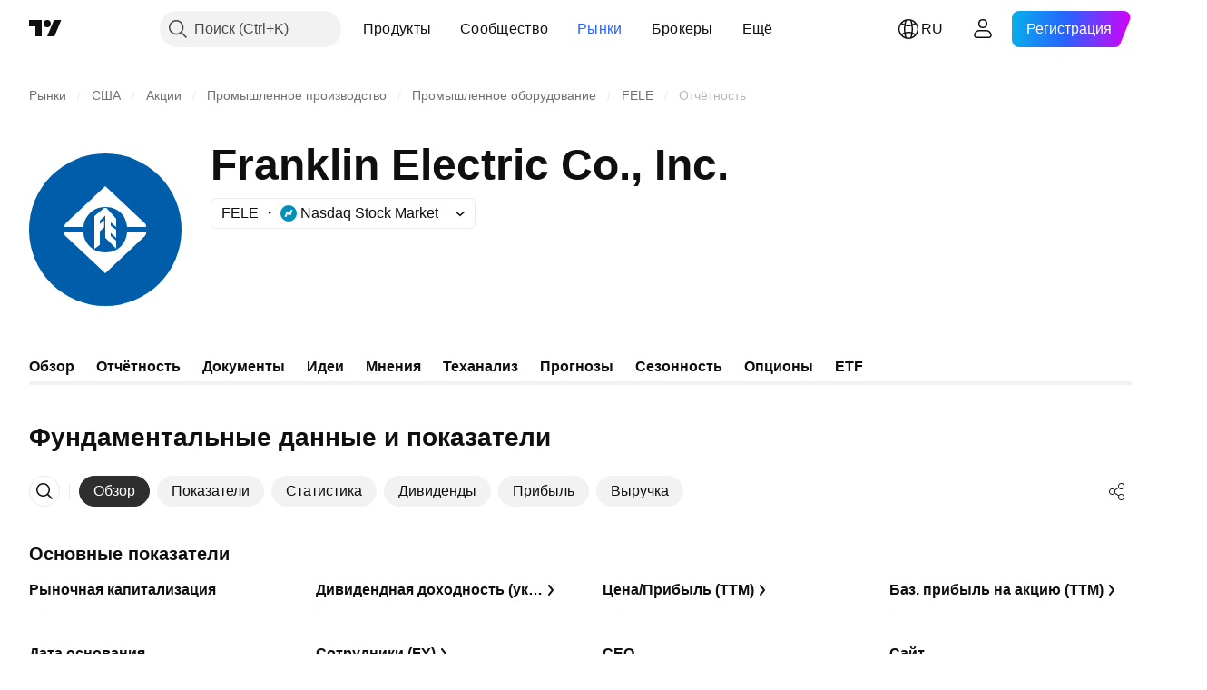

--- FILE ---
content_type: image/svg+xml
request_url: https://s3-symbol-logo.tradingview.com/franklin-electric--big.svg
body_size: 222
content:
<!-- by TradingView --><svg width="56" height="56" xmlns="http://www.w3.org/2000/svg"><path fill="#005DAA" d="M0 0h56v56H0z"/><path d="M42.557 25.632c.429.486.443.883.443 1.368h-7c-.238-2.427-1.205-4.677-3.538-6.132-1.905-1.28-4.62-1.412-6.953-.883-2.952.97-5.23 3.658-5.469 6.57L20 27h-7c.048-.662.033-.927.51-1.368 0 0 10.157-9.573 14.49-13.632l14.557 13.632z" fill="#fff"/><path d="M24 23v12l2-1.42v-5.015l1.589-1.42v-2.65L26 25.915v-1.23l2-1.893V31l4 4v-3l-2-1.637v-1.211L32 31v-3l-2-1.423V25.31L32 27v-3.004L28.41 20h-.778L24 23z" fill="#fff"/><path d="M42.524 30.368C43 29.882 43 29.485 43 29h-7c-.238 2.427-1.238 4.676-3.572 6.132-1.904 1.28-4.618 1.412-6.952.883-2.952-.927-5.238-3.618-5.476-6.53V29h-7c0 .838 0 1.015.476 1.456A3896.742 3896.742 0 0128 44l14.524-13.632z" fill="#fff"/></svg>